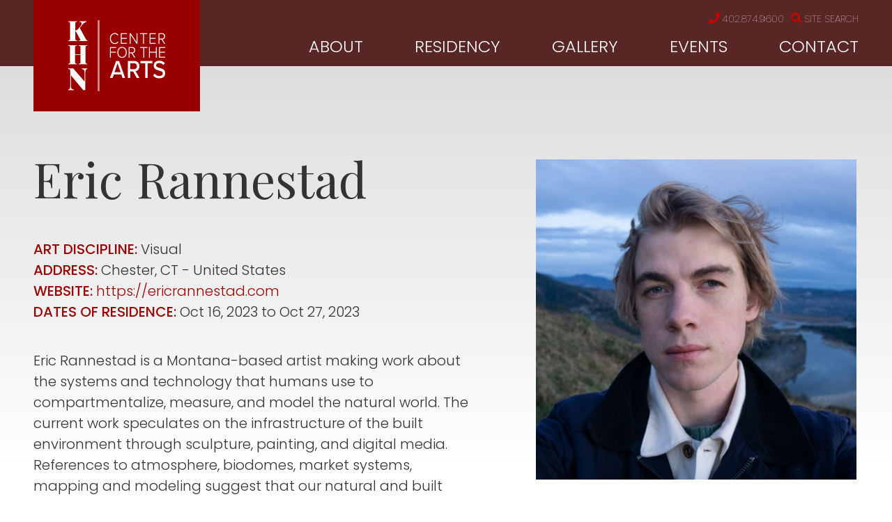

--- FILE ---
content_type: text/html; charset=utf-8
request_url: https://www.khncenterforthearts.org/resident/eric-rannestad
body_size: 14226
content:
<!DOCTYPE html>
<!--[if lt IE 7 ]> <html xmlns="http://www.w3.org/1999/xhtml" xml:lang="en" version="XHTML+RDFa 1.0" dir="ltr" class="ielte6 ie"
  xmlns:content="http://purl.org/rss/1.0/modules/content/"
  xmlns:dc="http://purl.org/dc/terms/"
  xmlns:foaf="http://xmlns.com/foaf/0.1/"
  xmlns:og="http://ogp.me/ns#"
  xmlns:rdfs="http://www.w3.org/2000/01/rdf-schema#"
  xmlns:sioc="http://rdfs.org/sioc/ns#"
  xmlns:sioct="http://rdfs.org/sioc/types#"
  xmlns:skos="http://www.w3.org/2004/02/skos/core#"
  xmlns:xsd="http://www.w3.org/2001/XMLSchema#"> <![endif]-->
<!--[if IE 7 ]>    <html xmlns="http://www.w3.org/1999/xhtml" xml:lang="en" version="XHTML+RDFa 1.0" dir="ltr" class="ie7 ie"
  xmlns:content="http://purl.org/rss/1.0/modules/content/"
  xmlns:dc="http://purl.org/dc/terms/"
  xmlns:foaf="http://xmlns.com/foaf/0.1/"
  xmlns:og="http://ogp.me/ns#"
  xmlns:rdfs="http://www.w3.org/2000/01/rdf-schema#"
  xmlns:sioc="http://rdfs.org/sioc/ns#"
  xmlns:sioct="http://rdfs.org/sioc/types#"
  xmlns:skos="http://www.w3.org/2004/02/skos/core#"
  xmlns:xsd="http://www.w3.org/2001/XMLSchema#"> <![endif]-->
<!--[if IE 8 ]>    <html xmlns="http://www.w3.org/1999/xhtml" xml:lang="en" version="XHTML+RDFa 1.0" dir="ltr" class="ie8 ie"
  xmlns:content="http://purl.org/rss/1.0/modules/content/"
  xmlns:dc="http://purl.org/dc/terms/"
  xmlns:foaf="http://xmlns.com/foaf/0.1/"
  xmlns:og="http://ogp.me/ns#"
  xmlns:rdfs="http://www.w3.org/2000/01/rdf-schema#"
  xmlns:sioc="http://rdfs.org/sioc/ns#"
  xmlns:sioct="http://rdfs.org/sioc/types#"
  xmlns:skos="http://www.w3.org/2004/02/skos/core#"
  xmlns:xsd="http://www.w3.org/2001/XMLSchema#"> <![endif]-->
<!--[if IE 9 ]>    <html xmlns="http://www.w3.org/1999/xhtml" xml:lang="en" version="XHTML+RDFa 1.0" dir="ltr" class="ie9 ie"
  xmlns:content="http://purl.org/rss/1.0/modules/content/"
  xmlns:dc="http://purl.org/dc/terms/"
  xmlns:foaf="http://xmlns.com/foaf/0.1/"
  xmlns:og="http://ogp.me/ns#"
  xmlns:rdfs="http://www.w3.org/2000/01/rdf-schema#"
  xmlns:sioc="http://rdfs.org/sioc/ns#"
  xmlns:sioct="http://rdfs.org/sioc/types#"
  xmlns:skos="http://www.w3.org/2004/02/skos/core#"
  xmlns:xsd="http://www.w3.org/2001/XMLSchema#"> <![endif]-->
<!--[if (gt IE 9)|!(IE)]><!--> <html xmlns="http://www.w3.org/1999/xhtml" xml:lang="en" version="XHTML+RDFa 1.0" dir="ltr"
  xmlns:content="http://purl.org/rss/1.0/modules/content/"
  xmlns:dc="http://purl.org/dc/terms/"
  xmlns:foaf="http://xmlns.com/foaf/0.1/"
  xmlns:og="http://ogp.me/ns#"
  xmlns:rdfs="http://www.w3.org/2000/01/rdf-schema#"
  xmlns:sioc="http://rdfs.org/sioc/ns#"
  xmlns:sioct="http://rdfs.org/sioc/types#"
  xmlns:skos="http://www.w3.org/2004/02/skos/core#"
  xmlns:xsd="http://www.w3.org/2001/XMLSchema#"> <!--<![endif]-->

<head profile="http://www.w3.org/1999/xhtml/vocab">
  <meta http-equiv="Content-Type" content="text/html; charset=utf-8" />
<link rel="shortcut icon" href="https://www.khncenterforthearts.org/sites/all/themes/khn/favicon.ico" type="image/vnd.microsoft.icon" />
<meta name="description" content="Eric Rannestad is a Montana-based artist making work about the systems and technology that humans use to compartmentalize, measure, and model the natural world. The current work speculates on the infrastructure of the built environment through sculpture, painting, and digital media. References to atmosphere, biodomes, market systems, mapping and modeling suggest that our" />
<meta name="generator" content="Drupal 7 (https://www.drupal.org)" />
<link rel="canonical" href="https://www.khncenterforthearts.org/resident/eric-rannestad" />
<link rel="shortlink" href="https://www.khncenterforthearts.org/node/8221" />
<meta name="google-site-verification" content="P8sI5D-lUEA4DjEBIH2UTF5QMsdrhdKnwcfJPHJspcQ" />
  <meta http-equiv="X-UA-Compatible" content="IE=edge,chrome=1">
  <meta name="viewport" content="width=device-width; initial-scale=1.0; maximum-scale=2;" />
  <meta name="apple-mobile-web-app-capable" content="yes" />
  <meta name="apple-mobile-web-app-status-bar-style" content="black-translucent" />
  <title>Eric Rannestad | Kimmel Harding Nelson Center for the Arts, Nebraska City</title>
  <link type="text/css" rel="stylesheet" href="https://www.khncenterforthearts.org/sites/default/files/css/css_xE-rWrJf-fncB6ztZfd2huxqgxu4WO-qwma6Xer30m4.css" media="all" />
<link type="text/css" rel="stylesheet" href="https://www.khncenterforthearts.org/sites/default/files/css/css_LMf7pD0EkMMcn3GAMYbwP6wuVKRzm8nRQeNddrkHg0Y.css" media="all" />
<link type="text/css" rel="stylesheet" href="https://www.khncenterforthearts.org/sites/default/files/css/css_UJLhUOIy52ynHkiCFLrB3dRqGQc5a9ygceMX1OLH3mk.css" media="all" />
<link type="text/css" rel="stylesheet" href="https://www.khncenterforthearts.org/sites/default/files/css/css_7gkyb0tvoZZqcV3GMTAEHqab0DwyiHRIsL6OSn6s19U.css" media="all" />
<link type="text/css" rel="stylesheet" href="https://www.khncenterforthearts.org/sites/default/files/css/css_i5-6wrAAGgJkJw8hfQJU0L1q5FXVw431yFG2sv5Ky0s.css" media="all" />
<link type="text/css" rel="stylesheet" href="https://www.khncenterforthearts.org/sites/default/files/css/css_47DEQpj8HBSa-_TImW-5JCeuQeRkm5NMpJWZG3hSuFU.css" media="print" />

  <!-- Font Awesome 5 -->
  <script>
    FontAwesomeConfig = { searchPseudoElements: true };
  </script>
  <script defer src="https://use.fontawesome.com/releases/v5.0.9/js/all.js" integrity="sha384-8iPTk2s/jMVj81dnzb/iFR2sdA7u06vHJyyLlAd4snFpCl/SnyUjRrbdJsw1pGIl" crossorigin="anonymous"></script>
  <script defer src="https://use.fontawesome.com/releases/v5.0.9/js/v4-shims.js"></script>
  <script src="https://use.fontawesome.com/2ec9d18153.js"></script>
  
  <!-- Google tag (gtag.js) New GA4 03/20/2023-->
    <script async src="https://www.googletagmanager.com/gtag/js?id=G-38D417LKJG"></script>
    <script>
      window.dataLayer = window.dataLayer || [];
      function gtag(){dataLayer.push(arguments);}
      gtag('js', new Date());

      gtag('config', 'G-38D417LKJG');
    </script>

</head>
<body class="html not-front not-logged-in no-sidebars page-node page-node- page-node-8221 node-type-people-profile site" >
  <script type="text/javascript">
    try {
        document.body.className = document.body.className.replace(/nojs/,'');
        if (navigator.platform.indexOf('Mac') != -1) {
            document.body.className = document.body.className + ' osx';
        }
        if (navigator.userAgent.toLowerCase().indexOf('chrome') != -1) {
            document.body.className = document.body.className + ' chrome';
        } else if (navigator.userAgent.toLowerCase().indexOf('webkit') != -1) {
            document.body.className = document.body.className + ' webkit';
        }
    } catch(e){}
  </script>
  <div id="skip-link" role="region" aria-label="skip to main content">
    <a href="#center-inner-inner" class="element-invisible element-focusable">Skip to main content</a>
  </div>
    

<div class="top-bar" role="region" aria-label="top bar"></div>

<div id="page-wrapper-outer">
    <div id="page-wrapper">
        <div id="page">

            <div id="main-wrapper"><div id="main">
             <div id="headers-wrap" class="headers-wrap" role="region" aria-label="header">
                <div class="wrap">
                    <div id="header-left"><div class="section section-header-left">

                          <div class="region region-header-left">
    <div id="primary-logo-block" class="block block-pcg-logo-block">

    
  <div class="content">
    <a href="/" title="Back to Kimmel Harding Nelson Center for the Arts, Nebraska City homepage"><img typeof="foaf:Image" src="https://www.khncenterforthearts.org/sites/all/themes/khn/logo.png" alt="Kimmel Harding Nelson Center for the Arts, Nebraska City" /></a>  </div>
</div>
  </div>

                        <div class="clear-min">&nbsp;</div>
                    </div></div> <!-- /.section, /#header-left -->

                    <div id="header-right">

                        <div id="header-right-top"><div class="section section-header-right-top">

                              <div class="region region-header-right-top">
    <div id="utilities-menu-block" class="block block-menu-block">

    
  <div class="content">
    <nav class="menu-block-wrapper menu-block-2 menu-name-menu-utilities-menu parent-mlid-0 menu-level-1" role="navigation" aria-label="">
 <ul class="menu"><li class="first leaf menu-mlid-509"><a href="/khn-center-arts" class="phone">402.874.9600</a></li>
<li class="last leaf menu-mlid-507"><a href="/search" class="search">Site Search</a></li>
</ul></nav>
  </div>
</div>
  </div>

                            <div class="clear-min">&nbsp;</div>
                        </div></div> <!-- /.section, /#header-right-top -->
                        <div id="header-right-bottom"><div class="section section-header-right-bottom">

                              <div class="region region-header-right-bottom">
    <div id="main-menu-block" class="block block-menu-block">

    
  <div class="content">
    <nav class="menu-block-wrapper menu-block-1 menu-name-main-menu parent-mlid-0 menu-level-1" role="navigation" aria-label="">
 <ul class="menu"><li class="first leaf has-children menu-mlid-477"><a href="/about/mission-history">About</a></li>
<li class="leaf has-children menu-mlid-488"><a href="/residency">Residency</a></li>
<li class="leaf has-children menu-mlid-493"><a href="/khn-gallery">Gallery</a></li>
<li class="leaf menu-mlid-1296"><a href="/about/events">Events</a></li>
<li class="last leaf menu-mlid-504 contact"><a href="/contact">Contact</a></li>
</ul></nav>
  </div>
</div>
<div id="mobile-menu-trigger" class="block block-block">

    
  <div class="content">
    <p><i class="fas fa-bars"></i>MENU</p>
  </div>
</div>
  </div>

                            <div class="clear-min">&nbsp;</div>
                        </div></div> <!-- /.section, /#header-right-bottom -->

                    </div><!-- /#header-right -->

                </div><!-- /.wrap -->

            </div> <!-- /#headers-wrap -->

            <div id="banner" class="banner" role="region" aria-label="banner">
                            </div>
            
            <div id="content-top" class="content-top" role="region" aria-label="content top"><div class="section">
                <div class="tabs" id="main-page-tabs"></div>                <div id="messages" role="region" aria-label="messages"></div>
                            </div></div> <!-- /.section, /#content-top -->
            
            <div id="content"><div class="section">
                <div id="sidebar-first" class="column sidebar sidebar-first" role="region" aria-label="sidebar first"><div class="section">
                    <div id="sidebar-title">
                        Eric Rannestad                    </div>
                                    </div></div> <!-- /.section, /#sidebar -->
                
                <div id="center" class="column" role="main">               
                    <div id="center-inner">             
                        <div id="center-inner-inner">
                                                        <h1 class="title" id="page-title"><span class="page-title-inner">Eric Rannestad</span></h1>                                                        
                                                                                    
                              <div class="region region-content">
    <div id="block-system-main" class="block block-system">

    
  <div class="content">
    <div id="node-8221" class="node node-people-profile clearfix" about="/resident/eric-rannestad" typeof="sioc:Item foaf:Document">

  
      <span property="dc:title" content="Eric Rannestad" class="rdf-meta element-hidden"></span>
  
  <div class="content">
    <div class="group-left field-group-div"><div class="group-name field-group-div"><div class="field field-name-field-first-name field-type-text field-label-hidden"><div class="field-items"><div class="field-item even">Eric</div></div></div><div class="field field-name-field-last-name field-type-text field-label-hidden"><div class="field-items"><div class="field-item even">Rannestad</div></div></div></div><div class="field field-name-field-art-discipline field-type-taxonomy-term-reference field-label-inline clearfix"><div class="field-label">Art Discipline:&nbsp;</div><div class="field-items"><div class="field-item even">Visual</div></div></div><div class="field field-name-field-location-address field-type-addressfield field-label-inline clearfix"><div class="field-label">Address:&nbsp;</div><div class="field-items"><div class="field-item even"><div class="addressfield-container-inline locality-block country-US"><span class="locality">Chester</span>, <span class="state">CT</span></div>
<span class="country">United States</span></div></div></div><div class="field field-name-field-website field-type-link-field field-label-inline clearfix"><div class="field-label">Website:&nbsp;</div><div class="field-items"><div class="field-item even"><a href="https://ericrannestad.com">https://ericrannestad.com</a></div></div></div><div class="field field-name-field-residency-dates field-type-datestamp field-label-inline clearfix"><div class="field-label">Dates of Residence:&nbsp;</div><div class="field-items"><div class="field-item even"><span  class="date-display-range"><span  property="dc:date" datatype="xsd:dateTime" content="2023-10-16T00:00:00-05:00" class="date-display-start">Oct 16, 2023</span> to <span  property="dc:date" datatype="xsd:dateTime" content="2023-10-27T00:00:00-05:00" class="date-display-end">Oct 27, 2023</span></span></div></div></div><div class="field field-name-body field-type-text-with-summary field-label-hidden"><div class="field-items"><div class="field-item even" property="content:encoded"><p>Eric Rannestad is a Montana-based artist making work about the systems and technology that humans use to compartmentalize, measure, and model the natural world. The current work speculates on the infrastructure of the built environment through sculpture, painting, and digital media. References to atmosphere, biodomes, market systems, mapping and modeling suggest that our natural and built worlds are intertwined in a precarious system of control.</p>
<p>Eric received his BA in Studio Art and BA in Economics from Whitman College. He has attended fellowships and residencies at Centrum, Sitka Center for Art and Ecology, the Vermont Studio Center, I-Park, and Shell House Arts among others. Eric works broadly across the design and cartography space, and his projects in these areas continue to be an important influence in his art practice.</p>
</div></div></div><div class="field field-name-field-all-residents-button field-type-pcg-node-display-fields field-label-hidden"><div class="field-items"><div class="field-item even"><a href="/residency/khn-residents">Back to all residents</a></div></div></div></div><div class="group-right field-group-div"><div class="field field-name-field-image-s- field-type-image field-label-hidden"><div class="field-items"><div class="field-item even"><a href="https://www.khncenterforthearts.org/sites/default/files/people-profiles/portrait_2023.jpg" title="" class="colorbox" data-colorbox-gallery="gallery-all-nEFS7gL3kl4" data-cbox-img-attrs="{&quot;title&quot;: &quot;&quot;, &quot;alt&quot;: &quot;&quot;}"><img typeof="foaf:Image" src="https://www.khncenterforthearts.org/sites/default/files/styles/page_image__462px_wide_/public/people-profiles/portrait_2023.jpg?itok=SvH50uEB" width="462" alt="" title="" /></a></div></div></div><div class="field field-name-field-audio field-type-text-long field-label-hidden"><div class="field-items"><div class="field-item even"><!-- insert embed code here --></div></div></div></div>  </div>

  
  
</div>
  </div>
</div>
  </div>
                            
                                                    </div>
                    </div>
                </div>
                
                <div id="sidebar-second" class="column sidebar sidebar-second" role="region" aria-label="sidebar second"><div class="section">
                                    </div></div> <!-- /.section, /#sidebar -->
                
                <div class="clear-min">&nbsp;</div>
            </div></div> <!-- /.section, /#content -->
            
            <div id="content-bottom" class="content-bottom" role="region" aria-label="content bottom"><div class="section">
                  <div class="region region-content-bottom">
    <div id="testimonial-slider-block" class="block block-views">

    
  <div class="content">
    <div class="view view-testimonials view-id-testimonials view-display-id-testimonial_slider view-dom-id-c4c4307588b6dd1d58c2a596d10145c9">
            <div class="view-header">
      <h2>What the Artists are Saying...</h2>
<p><a class="view-link" href="residency/resident-testimonials">Read All Testimonials</a></p>
    </div>
  
  
  
      <div class="view-content">
            <div class="slick slick--view--testimonials slick--view--testimonials--testimonial-slider slick--optionset--testimonial-slider" id="slick-views-testimonials-1" dir="ltr">
      <div class="slick__slider" id="slick-views-testimonials-1-slider" data-slick="{&quot;accessibility&quot;:false,&quot;autoplay&quot;:true,&quot;autoplaySpeed&quot;:12000,&quot;draggable&quot;:false,&quot;fade&quot;:true}">
  
          <div class="slick__slide slide slide--0">      <div class="slide__content">              
  <div class="views-field views-field-body">        <div class="field-content"><p>My favorite aspect of the residency was the undistracted, solitary time to work! My studio (#2) was wonderful with both the natural and track lighting and the garage door.</p>
</div>  </div>  
  <div class="views-field views-field-field-full-name">        <div class="field-content">Myszka Lewis</div>  </div>  
  <div class="views-field views-field-field-position-origin">        <div class="field-content">Visual Artist, 2018 — Madison, WI</div>  </div>            
      
    </div>  </div>          <div class="slick__slide slide slide--1">      <div class="slide__content">              
  <div class="views-field views-field-body">        <div class="field-content"><p>There's so much I like! I like the intimate nature of the residency and how the very excellent alone time is balanced with just a bit of togetherness with the organized lunch and invites to some stuff in town. I love the Third Thursday open house.</p>
</div>  </div>  
  <div class="views-field views-field-field-full-name">        <div class="field-content">Betsy Andrews</div>  </div>  
  <div class="views-field views-field-field-position-origin">        <div class="field-content">Writer, 2018 — Brooklyn, NY</div>  </div>            
      
    </div>  </div>          <div class="slick__slide slide slide--2">      <div class="slide__content">              
  <div class="views-field views-field-body">        <div class="field-content"><p>I thought the number of residents was perfect. It was easy to get to know everyone, and feel comfortable here. Both my living and studio accommodations were very comfortable and welcoming.</p>
</div>  </div>  
  <div class="views-field views-field-field-full-name">        <div class="field-content">Hannah Newman</div>  </div>  
  <div class="views-field views-field-field-position-origin">        <div class="field-content">Visual Artist, 2018 — Springfield, MO</div>  </div>            
      
    </div>  </div>          <div class="slick__slide slide slide--3">      <div class="slide__content">              
  <div class="views-field views-field-body">        <div class="field-content"><p>The Staff was very supportive, it was easy to reach out and discuss anything. The facilities are also very comfortable, and the environment is great for working.</p>
</div>  </div>  
  <div class="views-field views-field-field-full-name">        <div class="field-content">Jayoung Yoon</div>  </div>  
  <div class="views-field views-field-field-position-origin">        <div class="field-content">Visual Artist, 2018 — Beacon, NY</div>  </div>            
      
    </div>  </div>          <div class="slick__slide slide slide--4">      <div class="slide__content">              
  <div class="views-field views-field-body">        <div class="field-content"><p>The open gallery night was especially wonderful. I really enjoyed the chance to share my work with the larger community and to hear their feedback and questions — as well as to see and hear the work of the other residents.</p>
</div>  </div>  
  <div class="views-field views-field-field-full-name">        <div class="field-content">Sonia Scherr</div>  </div>  
  <div class="views-field views-field-field-position-origin">        <div class="field-content">Writer, 2018 — Norwich, VT</div>  </div>            
      
    </div>  </div>          <div class="slick__slide slide slide--5">      <div class="slide__content">              
  <div class="views-field views-field-body">        <div class="field-content"><p>For me, the most valuable aspect was the open structure that allowed for plenty of time and space to make work, make friends, think, read, write and be. The apartment was beautiful, comfortable and inspiring. With the studio only a few steps away, it was easy to be productive.</p>
</div>  </div>  
  <div class="views-field views-field-field-full-name">        <div class="field-content">Katy Mixon</div>  </div>  
  <div class="views-field views-field-field-position-origin">        <div class="field-content">Visual Artist, 2018 — Brooklyn, NY</div>  </div>            
      
    </div>  </div>          <div class="slick__slide slide slide--6">      <div class="slide__content">              
  <div class="views-field views-field-body">        <div class="field-content"><p>This place is shockingly quiet. The welcome letter mentions that, but it's nothing compared to the actual silence on the grounds. The town itself aids to this, and it yields an excellent environment for creativity.</p>
</div>  </div>  
  <div class="views-field views-field-field-full-name">        <div class="field-content">Kory Reeder</div>  </div>  
  <div class="views-field views-field-field-position-origin">        <div class="field-content">Composer, 2017 — Kearney, NE</div>  </div>            
      
    </div>  </div>          <div class="slick__slide slide slide--7">      <div class="slide__content">              
  <div class="views-field views-field-body">        <div class="field-content"><p>The interdisciplinary structure is really beneficial and generates unique conversations while providing mutual inspiration for residents.  The staff is engaged but is also very conscious of respecting the time and space of each resident.  Nebraska City has excellent institutions but still provides a quiet and slow-paced setting. The apartment and studio are well equipped, clean, and well maintained.</p>
</div>  </div>  
  <div class="views-field views-field-field-full-name">        <div class="field-content">Kari Varner</div>  </div>  
  <div class="views-field views-field-field-position-origin">        <div class="field-content">Visual Artist, 2017 — University City, MO</div>  </div>            
      
    </div>  </div>          <div class="slick__slide slide slide--8">      <div class="slide__content">              
  <div class="views-field views-field-body">        <div class="field-content"><p>Facilities, staff, and the ease with which I was able to simply settle in and work all exceeded my expectations!</p>
</div>  </div>  
  <div class="views-field views-field-field-full-name">        <div class="field-content">Lauren W. Westerfield</div>  </div>  
  <div class="views-field views-field-field-position-origin">        <div class="field-content">Writer, 2017 — Moscow, ID</div>  </div>            
      
    </div>  </div>          <div class="slick__slide slide slide--9">      <div class="slide__content">              
  <div class="views-field views-field-body">        <div class="field-content"><p>I think the facility at KHN could not be more ideally suited for an artist residency program. I felt like I was staying in a very comfortable private home and I had everything that I needed to do my work, and having the private bathroom and spacious kitchen was wonderful.</p>
</div>  </div>  
  <div class="views-field views-field-field-full-name">        <div class="field-content">Gary Peter</div>  </div>  
  <div class="views-field views-field-field-position-origin">        <div class="field-content">Writer, 2017 — St. Paul, MN</div>  </div>            
      
    </div>  </div>          <div class="slick__slide slide slide--10">      <div class="slide__content">              
  <div class="views-field views-field-body">        <div class="field-content"><p>Peace and quiet. Beautiful facilities! Piano was great, staff was very friendly and helpful. And that Mexican place is EXCELLENT.</p>
</div>  </div>  
  <div class="views-field views-field-field-full-name">        <div class="field-content">Jonathan Russ</div>  </div>  
  <div class="views-field views-field-field-position-origin">        <div class="field-content">Composer, 2017 — Brooklyn, NY</div>  </div>            
      
    </div>  </div>          <div class="slick__slide slide slide--11">      <div class="slide__content">              
  <div class="views-field views-field-body">        <div class="field-content"><p>KHN is a wonderful facility in a beautiful space. It was great to have time to focus on my work, and I took advantage of the location to photograph several nearby prairies and natural areas.</p>
</div>  </div>  
  <div class="views-field views-field-field-full-name">        <div class="field-content">Amanda Breitbach</div>  </div>  
  <div class="views-field views-field-field-position-origin">        <div class="field-content">Visual Artist, 2017 —Lincoln, NE</div>  </div>            
      
    </div>  </div>          <div class="slick__slide slide slide--12">      <div class="slide__content">              
  <div class="views-field views-field-body">        <div class="field-content"><p>The staff was so helpful and accommodating. I couldn't believe how easy they made everything. They also were always ready to find things for me and share resources. This made everything so much easier since I had travelled from too far to bring a lot of extra items for my studio practice. I loved that there was a mix of writers, artists and composers. This mix made for great conversations and interesting meetings.</p>
</div>  </div>  
  <div class="views-field views-field-field-full-name">        <div class="field-content">Julia Staples</div>  </div>  
  <div class="views-field views-field-field-position-origin">        <div class="field-content">Visual Artist, 2017 — Philadelphia, PA</div>  </div>            
      
    </div>  </div>          <div class="slick__slide slide slide--13">      <div class="slide__content">              
  <div class="views-field views-field-body">        <div class="field-content"><p>The space and set up were great! This is one of my favorite residencies thus far. The location of the apartment wasn't too far from civilization but also in a good area for it not to be super noisy nor was there lots of traffic or other sounds. The middle school across the street wasn't at all a distraction. I also really loved the dessert spots and greatly appreciated the staff's flexibility and availability to help, answer questions, drive you to the store when needed. All the details were thought of right down to a bathroom mat and miscellaneous supplies available in its own closet.</p>
</div>  </div>  
  <div class="views-field views-field-field-full-name">        <div class="field-content">Jennifer Baker</div>  </div>  
  <div class="views-field views-field-field-position-origin">        <div class="field-content">Writer, 2017 — Kew Gardens, NY</div>  </div>            
      
    </div>  </div>          <div class="slick__slide slide slide--14">      <div class="slide__content">              
  <div class="views-field views-field-body">        <div class="field-content"><p>This was the first time I'd ever had my own living space and studio, and time to structure as I pleased, so everything was a revelation to me. The pace of Nebraska City was a welcome shift from New York and I found it to be very welcoming without being intrusive (and just pedestrian-friendly enough).</p>
</div>  </div>  
  <div class="views-field views-field-field-full-name">        <div class="field-content">Rachel Peters</div>  </div>  
  <div class="views-field views-field-field-position-origin">        <div class="field-content">Composer, 2017 — Brooklyn, NY</div>  </div>            
      
    </div>  </div>          <div class="slick__slide slide slide--15">      <div class="slide__content">              
  <div class="views-field views-field-body">        <div class="field-content"><p>I love my room, I love my studio, I love that the town is calm and peaceful and pretty. It's so relaxing here. No one bothers me, and I feel free.</p>
</div>  </div>  
  <div class="views-field views-field-field-full-name">        <div class="field-content">Dan Fishback</div>  </div>  
  <div class="views-field views-field-field-position-origin">        <div class="field-content">Composer, 2017 — Brooklyn, NY</div>  </div>            
      
    </div>  </div>          <div class="slick__slide slide slide--16">      <div class="slide__content">              
  <div class="views-field views-field-body">        <div class="field-content"><p>This has been such an incredible opportunity for me to have the space and time I needed to really develop my artwork. The facilities at KHN are wonderful; I appreciated the garage had tons of wall space, natural light, and was temperature controlled. It made it incredibly easy to just jump right into the work.  </p>
</div>  </div>  
  <div class="views-field views-field-field-full-name">        <div class="field-content">Katherine Bickmore </div>  </div>  
  <div class="views-field views-field-field-position-origin">        <div class="field-content">Visual Artist 2017 — Albany, NY</div>  </div>            
      
    </div>  </div>          <div class="slick__slide slide slide--17">      <div class="slide__content">              
  <div class="views-field views-field-body">        <div class="field-content"><p>There is such peace and quiet in a shared home and town is lovely and very conducive to working. The planned trips the store are so helpful as well as transport to/from the airport!</p>
</div>  </div>  
  <div class="views-field views-field-field-full-name">        <div class="field-content">Parini Shroff </div>  </div>  
  <div class="views-field views-field-field-position-origin">        <div class="field-content">Writer, 2017 — Los Altos, CA</div>  </div>            
      
    </div>  </div>          <div class="slick__slide slide slide--18">      <div class="slide__content">              
  <div class="views-field views-field-body">        <div class="field-content"><p>I really love the combination of autonomy and support here--I can be self-directed, but there is so much warmth and community as well. The staff is welcoming and communicative, and the facility feels very much like home.</p>
</div>  </div>  
  <div class="views-field views-field-field-full-name">        <div class="field-content">Megan Kruse</div>  </div>  
  <div class="views-field views-field-field-position-origin">        <div class="field-content">Writer, 2017 — San Marcos, TX</div>  </div>            
      
    </div>  </div>          <div class="slick__slide slide slide--19">      <div class="slide__content">              
  <div class="views-field views-field-body">        <div class="field-content"><p>I love the combination of solitude and camaraderie...getting an extended period of time to do nothing but work on my fiction is a rare and much-appreciated gift, but I also love meeting the other residents and learning from them.</p>
</div>  </div>  
  <div class="views-field views-field-field-full-name">        <div class="field-content">Jen Bergmark</div>  </div>  
  <div class="views-field views-field-field-position-origin">        <div class="field-content">Writer, 2012 — Los Angeles, CA</div>  </div>            
      
    </div>  </div>          <div class="slick__slide slide slide--20">      <div class="slide__content">              
  <div class="views-field views-field-body">        <div class="field-content"><p>The time and space away from my daily routine, jobs, relationships and responsibilities allowed me solitude and focus. The residency provided an opportunity to work in an environment of serious, like-minded artists and writers, which has pushed my practice and provided a platform to build a new body of work. It was a great experience. </p>
</div>  </div>  
  <div class="views-field views-field-field-full-name">        <div class="field-content">Christina Vogel </div>  </div>  
  <div class="views-field views-field-field-position-origin">        <div class="field-content">Visual Artist, 2013 — Omaha, NE</div>  </div>            
      
    </div>  </div>          <div class="slick__slide slide slide--21">      <div class="slide__content">              
  <div class="views-field views-field-body">        <div class="field-content"><p>I was able to produce more in my 3 week residency than I can normally in half a year. The building itself was inspiration for me and I enjoyed the small number of artists present at one time. The staff was incredibly helpful with their time, resources and ideas.</p>
</div>  </div>  
  <div class="views-field views-field-field-full-name">        <div class="field-content">Desiree Moore</div>  </div>  
  <div class="views-field views-field-field-position-origin">        <div class="field-content">Visual Artist, 2016 — Indianapolis, IN</div>  </div>            
      
    </div>  </div>          <div class="slick__slide slide slide--22">      <div class="slide__content">              
  <div class="views-field views-field-body">        <div class="field-content"><p>The residency was flawless in all areas. Facilities were charming and clean, the program structure open-ended, staff talented and kind, Nebraska City vibrant and idiosyncratic. I truly cannot single out any particular facet, as all aspects complemented the others: the architecture promotes seclusion and community, the structure promotes exploration and collaboration, the staff promotes well-being and cohesiveness, and the town promotes discovery in digestible pieces. Perfecto!</p>
</div>  </div>  
  <div class="views-field views-field-field-full-name">        <div class="field-content">Todd Robinson</div>  </div>  
  <div class="views-field views-field-field-position-origin">        <div class="field-content">Writer 2016 — Omaha, NE</div>  </div>            
      
    </div>  </div>    
      </div>
    <nav class="slick__arrow">
      <button type="button" data-role="none" class="slick-prev" aria-label="" tabindex="0"></button>
            <button type="button" data-role="none" class="slick-next" aria-label="" tabindex="0"></button>
    </nav>
  </div>
      </div>
  
  
  
  
  
  
</div>  </div>
</div>
<div id="apply-residency-block" class="block block-block">

    
  <div class="content">
    <p><a class="button" href="/residency/resident-application">Apply For Residency</a></p>
  </div>
</div>
  </div>
            </div></div> <!-- /.section, /#content-bottom -->

        </div></div> <!-- /#main, /#main-wrapper -->
    </div> <!-- /#page -->
    <div id="footers-wrap" class="footers-wrap">
        <div id="footers-wrap-inner" class="footers-wrap-inner" role="region" aria-label="footer">
            <div id="footer-border"><div id="footer-border-inner"></div></div>
            <div id="footer-wrapper">
                <div id="footer">
                    <div id="footer-inner">
                        <div class="footer-left">
                              <div class="region region-footer-left">
    <div id="footer-logo-block" class="block block-imageblock">

    
  <div class="content">
      <div class="block-image">
    <img class="imageblock-image" typeof="foaf:Image" src="https://www.khncenterforthearts.org/sites/default/files/imageblock/logo.png" alt="KHN Center for the Arts logo" />  </div>

  </div>
</div>
<div id="contact-info-block" class="block block-block">

    
  <div class="content">
    <p>KHN Center for the Arts</p>
<p>801 Third Corso</p>
<p>Nebraska City, NE 68410</p>
<p>PHONE: 402.874.9600</p>
  </div>
</div>
<div id="social-menu-block" class="block block-menu-block">

    
  <div class="content">
    <nav class="menu-block-wrapper menu-block-5 menu-name-menu-social-menu parent-mlid-0 menu-level-1" role="navigation" aria-label="">
 <ul class="menu"><li class="first leaf menu-mlid-544"><a href="http://facebook.com/khncenter" class="facebook">Facebook</a></li>
<li class="last leaf menu-mlid-822"><a href="https://www.instagram.com/khncenter" class="instagram">Instagram</a></li>
</ul></nav>
  </div>
</div>
  </div>
                        </div>
                        <div class="footer-right">
                              <div class="region region-footer-right">
    <div id="footer-menu-block" class="block block-menu-block">

    
  <div class="content">
    <nav class="menu-block-wrapper menu-block-4 menu-name-main-menu parent-mlid-0 menu-level-1" role="navigation" aria-label="">
 <ul class="menu"><li class="first expanded menu-mlid-477"><a href="/about/mission-history">About</a><ul class="menu"><li class="first leaf menu-mlid-478"><a href="/about/mission-history">Mission &amp; History</a></li>
<li class="leaf menu-mlid-730"><a href="/about/location">Location</a></li>
<li class="leaf menu-mlid-480"><a href="/about/kimmel-foundation-board-directors">Kimmel Foundation Board of Directors</a></li>
<li class="leaf menu-mlid-481"><a href="/about/khn-advisory-board">Advisory Board</a></li>
<li class="leaf menu-mlid-732"><a href="/about/events">Events</a></li>
<li class="leaf menu-mlid-482"><a href="/about/khn-staff">Staff</a></li>
<li class="leaf menu-mlid-483"><a href="/about/news">News</a></li>
<li class="leaf menu-mlid-485"><a href="/about/videos-and-podcasts">Podcasts</a></li>
<li class="leaf menu-mlid-486"><a href="/about/faq">FAQ</a></li>
<li class="last leaf menu-mlid-487"><a href="/about/kimmel-foundation">The Kimmel Foundation</a></li>
</ul></li>
<li class="expanded menu-mlid-488"><a href="/residency">Residency</a><ul class="menu"><li class="first leaf has-children menu-mlid-728"><a href="/residency/resident-application">Resident Application</a></li>
<li class="leaf menu-mlid-489"><a href="/residency/khn-residents">KHN Residents</a></li>
<li class="last leaf menu-mlid-492"><a href="/residency/resident-testimonials">Resident Testimonials</a></li>
</ul></li>
<li class="expanded menu-mlid-493"><a href="/khn-gallery">Gallery</a><ul class="menu"><li class="first leaf menu-mlid-598"><a href="/gallery/exhibitions">Exhibitions</a></li>
<li class="leaf menu-mlid-479"><a href="/gallery/facility">Facility</a></li>
<li class="leaf menu-mlid-494"><a href="/gallery/kimmel-permanent-collection">Kimmel Collection</a></li>
<li class="leaf menu-mlid-729"><a href="/gallery/exhibition-opportunities">Opportunities</a></li>
<li class="last leaf menu-mlid-500"><a href="/gallery/gallery-hours">Gallery Hours</a></li>
</ul></li>
<li class="leaf menu-mlid-1296"><a href="/about/events">Events</a></li>
<li class="last leaf menu-mlid-504 contact"><a href="/contact">Contact</a></li>
</ul></nav>
  </div>
</div>
  </div>
                        </div>
                        <div class="clear-min">&nbsp;</div>
                    </div> <!-- /#footer-inner -->
                </div> <!-- /#footer -->
            </div> <!-- /#footer-wrapper -->
            <div id="footer-middle-wrapper">
                <div id="footer-middle">
                    <div id="footer-middle-inner">
                          <div class="region region-footer-middle">
    <div id="kimmel-community-block" class="block block-block">

    <h2>THE KIMMEL COMMUNITY</h2>
  
  <div class="content">
    <p><a href="https://kimmelorchard.org/">Kimmel Orchard &amp; Vineyard</a>   |   <a href="https://extension.unl.edu/statewide/kimmel/">Kimmel Education Research Center</a>   |   <a href="https://www.kregelwindmillfactorymuseum.org/">Kregel Windmill Factory</a></p>
  </div>
</div>
  </div>
                        <div class="clear-min">&nbsp;</div>
                    </div> <!-- /#footer-middle-inner -->
                </div> <!-- /#footer-middle -->
            </div> <!-- /#footer-middle-wrapper -->
            <div id="footer-bottom-wrapper">
                <div id="footer-bottom">
                    <div id="footer-bottom-inner">
                          <div class="region region-footer-bottom">
    <div id="block-copyright-block-copyright-block" class="block block-copyright-block">

    
  <div class="content">
    <div class="copyright"><div class="them"> <p>© Copyright KHN Center for the Arts</p>
 </div><div class="unanimo"><span class="bar"> &nbsp; | &nbsp; </span><a target="_blank" href="http://www.beunanimous.com/">Website Design & Development by UNANIMOUS</a></div></div>  </div>
</div>
  </div>
                        <div class="clear-min">&nbsp;</div>
                    </div> <!-- /#footer-bottom-inner -->
                </div> <!-- /#footer-bottom -->
            </div> <!-- /#footer-bottom-wrapper -->
        </div> <!-- /#footers-wrap-inner -->
    </div> <!-- /#footers-wrap -->
</div> <!-- /#page-wrapper -->
</div> <!-- /#page-wrapper-outer -->  <script type="text/javascript" src="https://www.khncenterforthearts.org/sites/default/files/js/js_Pt6OpwTd6jcHLRIjrE-eSPLWMxWDkcyYrPTIrXDSON0.js"></script>
<script type="text/javascript" src="https://www.khncenterforthearts.org/sites/default/files/js/js_8gTDI53f5eydsuZVBAZilkIk9nFDhkQBbsgnHEnMgSw.js"></script>
<script type="text/javascript" src="https://www.khncenterforthearts.org/sites/default/files/js/js_sS6T0c1XgU2I6cYTcwiUWFdNw_mv5f8Bcb8q4cO0KbE.js"></script>
<script type="text/javascript" src="https://www.khncenterforthearts.org/sites/default/files/js/js_yf2vTXOrFwXg2MN5dVAQnspq-Lg5D48h8lJ0ghE0Now.js"></script>
<script type="text/javascript" src="https://www.googletagmanager.com/gtag/js?id=UA-122032228-1"></script>
<script type="text/javascript">
<!--//--><![CDATA[//><!--
window.dataLayer = window.dataLayer || [];function gtag(){dataLayer.push(arguments)};gtag("js", new Date());gtag("set", "developer_id.dMDhkMT", true);gtag("config", "UA-122032228-1", {"groups":"default","anonymize_ip":true});
//--><!]]>
</script>
<script type="text/javascript" src="https://www.khncenterforthearts.org/sites/default/files/js/js_2Rukwzm_l6Ad6troTzOp4YGJ6GMRPOxx2F4DJbydUYk.js"></script>
<script type="text/javascript" src="https://www.khncenterforthearts.org/sites/default/files/js/js_G2kWsbrwgNq9mOyEccBbYV0l0hifjP96iLCmS_Gdi0k.js"></script>
<script type="text/javascript">
<!--//--><![CDATA[//><!--
jQuery.extend(Drupal.settings, {"basePath":"\/","pathPrefix":"","setHasJsCookie":0,"ajaxPageState":{"theme":"khn","theme_token":"Re9DWRgTW0rkOYZf312WLb2bhm1oA47HzIC2ABdq8e0","js":{"sites\/all\/modules\/custom\/nv_alerts\/js\/nv_alerts.js":1,"sites\/all\/modules\/contrib\/jquery_update\/replace\/jquery\/1.12\/jquery.min.js":1,"misc\/jquery-extend-3.4.0.js":1,"misc\/jquery-html-prefilter-3.5.0-backport.js":1,"misc\/jquery.once.js":1,"misc\/drupal.js":1,"sites\/all\/modules\/contrib\/jquery_update\/js\/jquery_browser.js":1,"sites\/all\/libraries\/slick\/slick\/slick.min.js":1,"sites\/all\/modules\/contrib\/jquery_update\/replace\/ui\/external\/jquery.cookie.js":1,"sites\/all\/modules\/contrib\/entityreference\/js\/entityreference.js":1,"sites\/all\/modules\/contrib\/user_alert\/js\/user-alert.js":1,"sites\/all\/modules\/custom\/video_embed\/video_embed.js":1,"sites\/all\/libraries\/colorbox\/jquery.colorbox-min.js":1,"sites\/all\/libraries\/DOMPurify\/purify.min.js":1,"sites\/all\/modules\/contrib\/colorbox\/js\/colorbox.js":1,"sites\/all\/modules\/contrib\/slick\/js\/slick.load.min.js":1,"sites\/all\/modules\/contrib\/google_analytics\/googleanalytics.js":1,"https:\/\/www.googletagmanager.com\/gtag\/js?id=UA-122032228-1":1,"0":1,"sites\/all\/modules\/contrib\/field_group\/field_group.js":1,"sites\/all\/modules\/contrib\/extlink\/js\/extlink.js":1,"sites\/all\/modules\/contrib\/mmenu\/js\/mmenu.js":1,"sites\/all\/libraries\/mmenu\/hammer\/hammer.js":1,"sites\/all\/libraries\/mmenu\/jquery.hammer\/jquery.hammer.js":1,"sites\/all\/libraries\/mmenu\/main\/src\/js\/jquery.mmenu.min.all.js":1,"sites\/all\/themes\/khn\/js\/site.min.js":1},"css":{"modules\/system\/system.base.css":1,"modules\/system\/system.menus.css":1,"modules\/system\/system.messages.css":1,"modules\/system\/system.theme.css":1,"sites\/all\/libraries\/slick\/slick\/slick.css":1,"sites\/all\/modules\/contrib\/date\/date_repeat_field\/date_repeat_field.css":1,"modules\/field\/theme\/field.css":1,"modules\/node\/node.css":1,"modules\/search\/search.css":1,"modules\/user\/user.css":1,"sites\/all\/modules\/contrib\/user_alert\/css\/user-alert.css":1,"sites\/all\/modules\/contrib\/extlink\/css\/extlink.css":1,"sites\/all\/modules\/contrib\/views\/css\/views.css":1,"sites\/all\/modules\/contrib\/ckeditor\/css\/ckeditor.css":1,"sites\/all\/libraries\/colorbox\/example3\/colorbox.css":1,"sites\/all\/modules\/contrib\/ctools\/css\/ctools.css":1,"sites\/all\/modules\/contrib\/addressfield\/addressfield.css":1,"sites\/all\/modules\/contrib\/date\/date_api\/date.css":1,"sites\/all\/libraries\/mmenu\/main\/src\/css\/jquery.mmenu.all.css":1,"sites\/all\/libraries\/mmenu\/icomoon\/icomoon.css":1,"sites\/all\/modules\/contrib\/mmenu\/themes\/mm-basic\/styles\/mm-basic.css":1,"sites\/all\/themes\/khn\/css\/stylesheet.css":1,"sites\/all\/themes\/khn\/css\/print.css":1}},"colorbox":{"opacity":"0.85","current":"{current} of {total}","previous":"\u00ab Prev","next":"Next \u00bb","close":"Close","maxWidth":"98%","maxHeight":"98%","fixed":true,"mobiledetect":false,"mobiledevicewidth":"480px","file_public_path":"\/sites\/default\/files","specificPagesDefaultValue":"admin*\nimagebrowser*\nimg_assist*\nimce*\nnode\/add\/*\nnode\/*\/edit\nprint\/*\nprintpdf\/*\nsystem\/ajax\nsystem\/ajax\/*"},"user_alert":{"url_prefix":""},"better_exposed_filters":{"views":{"user_alert":{"displays":{"block":{"filters":[]}}},"testimonials":{"displays":{"testimonial_slider":{"filters":[]}}}}},"slick":{"accessibility":true,"adaptiveHeight":false,"autoplay":false,"autoplaySpeed":3000,"pauseOnHover":true,"pauseOnDotsHover":false,"arrows":true,"centerMode":false,"centerPadding":"50px","dots":false,"dotsClass":"slick-dots","draggable":true,"fade":false,"focusOnSelect":false,"infinite":true,"initialSlide":0,"lazyLoad":"ondemand","mousewheel":false,"randomize":false,"rtl":false,"rows":1,"slidesPerRow":1,"slide":"","slidesToShow":1,"slidesToScroll":1,"speed":500,"swipe":true,"swipeToSlide":false,"edgeFriction":0.35,"touchMove":true,"touchThreshold":5,"useCSS":true,"cssEase":"ease","useTransform":true,"easing":"linear","variableWidth":false,"vertical":false,"verticalSwiping":false,"waitForAnimate":true},"mmenu":{"mmenu_left":{"enabled":"1","title":"Left menu","name":"mmenu_left","blocks":[{"module_delta":"system|main-menu","menu_parameters":{"min_depth":"1"},"title":"\u003Cnone\u003E","collapsed":"0","wrap":"0","module":"system","delta":"main-menu"}],"options":{"classes":"mm-basic","effects":[],"slidingSubmenus":true,"clickOpen":{"open":true,"selector":"#mobile-menu-trigger"},"counters":{"add":false,"update":false},"dragOpen":{"open":true,"pageNode":"body","threshold":100,"maxStartPos":50},"footer":{"add":false,"content":"","title":"Copyright \u00a92018","update":true},"header":{"add":false,"content":"","title":"Kimmel Harding Nelson Center for the Arts","update":true},"labels":{"collapse":false},"offCanvas":{"enabled":true,"modal":false,"moveBackground":true,"position":"left","zposition":"front"},"searchfield":{"add":false,"addTo":"menu","search":false,"placeholder":"Search","noResults":"No results found.","showLinksOnly":true}},"configurations":{"clone":false,"preventTabbing":false,"panelNodetype":"div, ul, ol","transitionDuration":400,"classNames":{"label":"Label","panel":"Panel","selected":"Selected","buttonbars":{"buttonbar":"anchors"},"counters":{"counter":"Counter"},"fixedElements":{"fixedTop":"FixedTop","fixedBottom":"FixedBottom"},"footer":{"panelFooter":"Footer"},"header":{"panelHeader":"Header","panelNext":"Next","panelPrev":"Prev"},"labels":{"collapsed":"Collapsed"},"toggles":{"toggle":"Toggle","check":"Check"}},"dragOpen":{"width":{"perc":0.8,"min":140,"max":440},"height":{"perc":0.8,"min":140,"max":880}},"offCanvas":{"menuInjectMethod":"prepend","menuWrapperSelector":"body","pageNodetype":"div","pageSelector":"body \u003E div"}},"custom":[],"position":"left"}},"googleanalytics":{"account":["UA-122032228-1"],"trackOutbound":1,"trackMailto":1,"trackDownload":1,"trackDownloadExtensions":"7z|aac|arc|arj|asf|asx|avi|bin|csv|doc(x|m)?|dot(x|m)?|exe|flv|gif|gz|gzip|hqx|jar|jpe?g|js|mp(2|3|4|e?g)|mov(ie)?|msi|msp|pdf|phps|png|ppt(x|m)?|pot(x|m)?|pps(x|m)?|ppam|sld(x|m)?|thmx|qtm?|ra(m|r)?|sea|sit|tar|tgz|torrent|txt|wav|wma|wmv|wpd|xls(x|m|b)?|xlt(x|m)|xlam|xml|z|zip","trackColorbox":1},"field_group":{"div":"full"},"extlink":{"extTarget":"_blank","extClass":0,"extLabel":"(link is external)","extImgClass":0,"extIconPlacement":0,"extSubdomains":1,"extExclude":"","extInclude":"","extCssExclude":"","extCssExplicit":"","extAlert":0,"extAlertText":"This link will take you to an external web site.","mailtoClass":0,"mailtoLabel":"(link sends e-mail)","extUseFontAwesome":false}});
//--><!]]>
</script>
  
<nav id="mmenu_left" class="mmenu-nav clearfix">
  <ul>
                                    <ul class="mmenu-mm-list-level-1"><li class="mmenu-mm-list-mlid-477 mmenu-mm-list-path-node-3"><a href="/about/mission-history" class="mmenu-mm-list "><i class="icon-list2"></i><span class="mmenu-block-title">About</span></a><ul class="mmenu-mm-list-level-2"><li class="mmenu-mm-list-mlid-478 mmenu-mm-list-path-node-3"><a href="/about/mission-history" class="mmenu-mm-list "><i class="icon-list2"></i><span class="mmenu-block-title">Mission & History</span></a></li><li class="mmenu-mm-list-mlid-730 mmenu-mm-list-path-node-7202"><a href="/about/location" class="mmenu-mm-list "><i class="icon-list2"></i><span class="mmenu-block-title">Location</span></a></li><li class="mmenu-mm-list-mlid-480 mmenu-mm-list-path-node-5"><a href="/about/kimmel-foundation-board-directors" class="mmenu-mm-list "><i class="icon-list2"></i><span class="mmenu-block-title">Kimmel Foundation Board of Directors</span></a></li><li class="mmenu-mm-list-mlid-481 mmenu-mm-list-path-node-6"><a href="/about/khn-advisory-board" class="mmenu-mm-list "><i class="icon-list2"></i><span class="mmenu-block-title">Advisory Board</span></a></li><li class="mmenu-mm-list-mlid-732 mmenu-mm-list-path-node-7203"><a href="/about/events" class="mmenu-mm-list "><i class="icon-list2"></i><span class="mmenu-block-title">Events</span></a></li><li class="mmenu-mm-list-mlid-482 mmenu-mm-list-path-node-7"><a href="/about/khn-staff" class="mmenu-mm-list "><i class="icon-list2"></i><span class="mmenu-block-title">Staff</span></a></li><li class="mmenu-mm-list-mlid-483 mmenu-mm-list-path-node-8"><a href="/about/news" class="mmenu-mm-list "><i class="icon-list2"></i><span class="mmenu-block-title">News</span></a></li><li class="mmenu-mm-list-mlid-485 mmenu-mm-list-path-node-10"><a href="/about/videos-and-podcasts" class="mmenu-mm-list "><i class="icon-list2"></i><span class="mmenu-block-title">Podcasts</span></a></li><li class="mmenu-mm-list-mlid-486 mmenu-mm-list-path-node-11"><a href="/about/faq" class="mmenu-mm-list "><i class="icon-list2"></i><span class="mmenu-block-title">FAQ</span></a></li><li class="mmenu-mm-list-mlid-487 mmenu-mm-list-path-node-12"><a href="/about/kimmel-foundation" class="mmenu-mm-list "><i class="icon-list2"></i><span class="mmenu-block-title">The Kimmel Foundation</span></a></li></ul></li><li class="mmenu-mm-list-mlid-488 mmenu-mm-list-path-node-13"><a href="/residency" class="mmenu-mm-list "><i class="icon-list2"></i><span class="mmenu-block-title">Residency</span></a><ul class="mmenu-mm-list-level-2"><li class="mmenu-mm-list-mlid-728 mmenu-mm-list-path-node-6716"><a href="/residency/resident-application" class="mmenu-mm-list "><i class="icon-list2"></i><span class="mmenu-block-title">Resident Application</span></a><ul class="mmenu-mm-list-level-3"><li class="mmenu-mm-list-mlid-491 mmenu-mm-list-path-node-16"><a href="/residencyresident-application/how-apply" class="mmenu-mm-list "><i class="icon-list2"></i><span class="mmenu-block-title">How to Apply</span></a></li></ul></li><li class="mmenu-mm-list-mlid-489 mmenu-mm-list-path-node-14"><a href="/residency/khn-residents" class="mmenu-mm-list "><i class="icon-list2"></i><span class="mmenu-block-title">KHN Residents</span></a></li><li class="mmenu-mm-list-mlid-492 mmenu-mm-list-path-node-17"><a href="/residency/resident-testimonials" class="mmenu-mm-list "><i class="icon-list2"></i><span class="mmenu-block-title">Resident Testimonials</span></a></li></ul></li><li class="mmenu-mm-list-mlid-493 mmenu-mm-list-path-node-18"><a href="/khn-gallery" class="mmenu-mm-list "><i class="icon-list2"></i><span class="mmenu-block-title">Gallery</span></a><ul class="mmenu-mm-list-level-2"><li class="mmenu-mm-list-mlid-598 mmenu-mm-list-path-node-50"><a href="/gallery/exhibitions" class="mmenu-mm-list "><i class="icon-list2"></i><span class="mmenu-block-title">Exhibitions</span></a></li><li class="mmenu-mm-list-mlid-479 mmenu-mm-list-path-node-4"><a href="/gallery/facility" class="mmenu-mm-list "><i class="icon-list2"></i><span class="mmenu-block-title">Facility</span></a></li><li class="mmenu-mm-list-mlid-494 mmenu-mm-list-path-node-19"><a href="/gallery/kimmel-permanent-collection" class="mmenu-mm-list "><i class="icon-list2"></i><span class="mmenu-block-title">Kimmel Collection</span></a></li><li class="mmenu-mm-list-mlid-729 mmenu-mm-list-path-node-6717"><a href="/gallery/exhibition-opportunities" class="mmenu-mm-list "><i class="icon-list2"></i><span class="mmenu-block-title">Opportunities</span></a></li><li class="mmenu-mm-list-mlid-500 mmenu-mm-list-path-node-25"><a href="/gallery/gallery-hours" class="mmenu-mm-list "><i class="icon-list2"></i><span class="mmenu-block-title">Gallery Hours</span></a></li></ul></li><li class="mmenu-mm-list-mlid-1296 mmenu-mm-list-path-node-7203"><a href="/about/events" class="mmenu-mm-list "><i class="icon-list2"></i><span class="mmenu-block-title">Events</span></a></li><li class="mmenu-mm-list-mlid-504 mmenu-mm-list-path-node-29"><a href="/contact" class="mmenu-mm-list "><i class="icon-list2"></i><span class="mmenu-block-title">Contact</span></a></li></ul>                    </ul>
</nav>
<script type="text/javascript" src="https://www.khncenterforthearts.org/sites/default/files/js/js_iV3QmScpDDx49VHc1yFXsXe_rtlEyo90CweM7gp-Lm8.js"></script>
</script>
</body>
</html>


--- FILE ---
content_type: application/x-javascript
request_url: https://www.khncenterforthearts.org/sites/default/files/js/js_G2kWsbrwgNq9mOyEccBbYV0l0hifjP96iLCmS_Gdi0k.js
body_size: 613
content:
!function(e){Drupal.behaviors.general_functions={attach:function(i,t){e(".view-slideshow-slides .slick .slide").each(function(){if(e(this).find(".slide-image img").length>0){var i=e(this).find(".slide-image img").attr("src");e(this).css("background","url("+i+") no-repeat center/cover")}}),e(window).load(function(){e("#utilities-menu-block ul.menu li a.phone").each(function(){var i=e(this).text().replace(/[^a-z0-9\s]/gi,"");e(this).attr("href","tel:"+i)})}),e("#banner .region, #banner .field-name-field-video-banner").length>0&&e("body").addClass("banner-exists"),e(".view-testimonials").each(function(){if(e(this).find(".slick").length>0&&0==e(this).find(".view-header .slick__arrow").length){var i=e(this).find(".slick__arrow").clone(!0,!0);e(this).find(".view-header a.view-link").after(i),e(this).find(".view-content .slick__arrow").remove()}}),e(".paragraphs-item-secondary-slider").each(function(){if(e(this).find(".slick").length>0){var i=e(this).find(".slick__arrow").clone(!0,!0);e(this).find(".slick .slide__description").append(i),e(this).find(".slick > .slick__arrow").remove()}}),e(".entity-paragraphs-item").each(function(){if(e(this).find(".field-name-field-para-bg-color .field-item").length>0){var i=e(this).find(".field-name-field-para-bg-color .field-item").html();e(this).css("background-color",i)}if(e(this).find(".field-name-field-text-color .field-item").length>0){var t=e(this).find(".field-name-field-text-color .field-item").html();e(this).addClass(t)}}),e(".field-collection-item-field-para-grid-item").each(function(){var i=e(this).find(".field-type-link-field a").attr("href");e(this).find(".field-type-image img").wrap('<a href="'+i+'"></a>')}),e(".view-people-profiles input#edit-title").attr("placeholder","Search by artist name"),e(".view-people-profiles select.date-year option:first").html("Year"),e(".view-permanent-collection input#edit-title").attr("placeholder","Search by title"),e(".view-permanent-collection input#edit-artist-name").attr("placeholder","Search by artist name"),e(window).scroll(function(){var i=e(window),t=i.scrollTop();i.height();t>100?e("div#headers-wrap").addClass("sticky"):e("div#headers-wrap").removeClass("sticky")}),e(".paragraphs-item-accordion").each(function(){var i=e(this).find(".field-name-field-open-first-item- .field-item").html();console.log(i),1==i&&(e(this).addClass("first-open"),e(this).find(".field-name-field-accordion .field-items .field-item:first-child() .ui-accordion-content").css("display","block"))}),e(window).on("load",function(){if(e(".field-name-field-video-banner iframe").length){var i=e(".field-name-field-video-banner iframe").attr("src"),t=i+"&mute=1&autoplay=1&loop=1&playlist="+i.match("/embed/(.*)width")[1].replace("?","");e(".field-name-field-video-banner iframe").attr("src",t),e(".field-name-field-video-banner, .region-blockgroup-banner-text-group").show()}})}}}(jQuery);;
